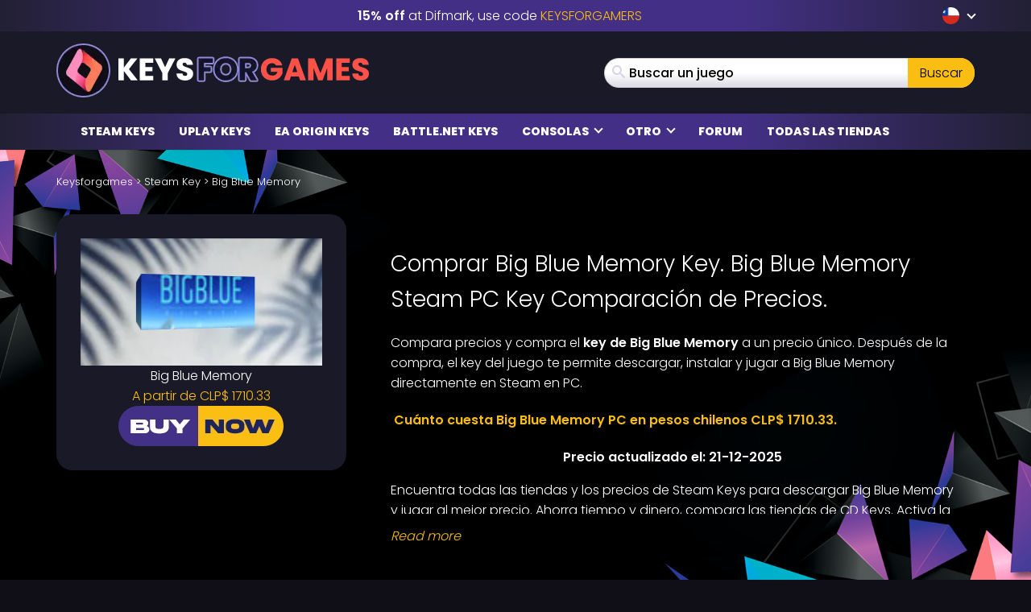

--- FILE ---
content_type: application/javascript
request_url: https://www.keysforgames.cl/wp-content/themes/mmo/assets/js/raty.min.js?v=1763993342
body_size: 2591
content:
"use strict";class Raty{constructor(t,e={}){this.element=t,this.opt={...this.defaultOptions(),...e,...this._parseOptions(t.dataset)}}defaultOptions(){return{cancelButton:!1,cancelClass:"raty-cancel",cancelHint:"Cancel this rating!",cancelOff:"cancel-off.png",cancelOn:"cancel-on.png",cancelPlace:"left",click:void 0,half:!1,halfShow:!0,hints:["bad","poor","regular","good","gorgeous"],iconRange:void 0,iconRangeSame:!1,mouseout:void 0,mouseover:void 0,noRatedMsg:"Not rated yet!",number:5,numberMax:20,path:void 0,precision:!1,readOnly:!1,round:{down:.25,full:.6,up:.76},score:void 0,scoreName:"score",single:!1,space:!0,starHalf:"star-half.png",starOff:"star-off.png",starOn:"star-on.png",starType:"img",target:void 0,targetFormat:"{score}",targetKeep:!1,targetScore:void 0,targetText:"",targetType:"hint"}}cancel(t){this._isReadOnly()||(this[t?"click":"score"](null),this.scoreField.removeAttribute("value"))}click(t){this._isReadOnly()||(t=this._adjustedScore(t),this._apply(t),this.opt.click&&this.opt.click.call(this,t,this.element),this._target(t))}move(t){var e=parseInt(t,10),t=this._getDecimal(t,1),s=(e>=this.opt.number&&(e=this.opt.number-1,t=10),this._getWidth()),e=this.stars[e],s=e.offsetLeft+s/10*t,t=new Event("mousemove");t.pageX=s,this.isMove=!0,e.dispatchEvent(t),this.isMove=!1}readOnly(t){this._isReadOnly()!==t&&(t?this._lock():(this._binds(),this._unlock()),this.element.dataset.readOnly=t)}score(){return arguments.length?this.setScore(arguments[0]):this.getScore()}setScore(t){this._isReadOnly()||(t=this._adjustedScore(t),this._apply(t),this._target(t))}getScore(){var t=[],e=this.scoreField.value;return t.push(e?+e:void 0),1<t.length?t:t[0]}init(){return this._executeCallbacks(),this._adjustNumber(),this._adjustHints(),this.opt.score=this._adjustedScore(this.opt.score),"img"!==this.opt.starType&&this._adjustStarName(),this._setPath(),this._createStars(),this.opt.cancelButton&&this._createCancel(),this.opt.precision&&this._adjustPrecision(),this._createScore(),this._apply(this.opt.score),this._setTitle(this.opt.score),this._target(this.opt.score),this.opt.readOnly?this._lock():(this.element.style.cursor="pointer",this._binds()),this}_adjustedScore(t){if(t||0===t)return this._between(t,0,this.opt.number)}_adjustHints(){if(this.opt.hints||(this.opt.hints=[]),this.opt.halfShow||this.opt.half){var s=this.opt.precision?10:2;for(let e=0;e<this.opt.number;e++){var i=this.opt.hints[e];"[object Array]"!==Object.prototype.toString.call(i)&&(i=[i]),this.opt.hints[e]=[];for(let t=0;t<s;t++){var a=i[t],o=i[i.length-1];void 0===o&&(o=null),this.opt.hints[e][t]=void 0===a?o:a}}}}_adjustNumber(){this.opt.number=this._between(this.opt.number,1,this.opt.numberMax)}_adjustPrecision(){this.opt.half=!0}_adjustStarName(){var e=["cancelOff","cancelOn","starHalf","starOff","starOn"];this.opt.path="";for(let t=0;t<e.length;t++)this.opt[e[t]]=this.opt[e[t]].replace(".","-")}_apply(t){this._fill(t),t&&(0<t&&(this.scoreField.value=t),this._roundStars(t))}_attributesForIndex(t){var e=this._nameForIndex(t),s={alt:t,src:this.opt.path+this.opt[e]};return(s="img"!==this.opt.starType?{"data-alt":t,class:this.opt[e]}:s).title=this._getHint(t),s}_between(t,e,s){return Math.min(Math.max(parseFloat(t),e),s)}_binds(){this.cancelButton&&(this._bindOverCancel(),this._bindClickCancel(),this._bindOutCancel()),this._bindOver(),this._bindClick(),this._bindOut()}_bindClick(){this.stars.forEach(i=>{i.addEventListener("click",s=>{if(!this._isReadOnly()){let t,e=this.opt.half||this.opt.precision?this.element.dataset.score:i.alt||i.dataset.alt;this.opt.half&&!this.opt.precision&&(e=this._roundHalfScore(e)),!(t=this.opt.click?this.opt.click.call(this,+e,this.element,s):t)&&void 0!==t||this._apply(+e)}})})}_bindClickCancel(){this.cancelButton.addEventListener("click",t=>{this.scoreField.removeAttribute("value"),this.opt.click&&this.opt.click.call(this,null,this.element,t)})}_bindOut(){this.element.addEventListener("mouseleave",t=>{var e=+this.scoreField.value||void 0;this._apply(e),this._target(e,t),this._resetTitle(),this.opt.mouseout&&this.opt.mouseout.call(this,e,this.element,t)})}_bindOutCancel(){this.cancelButton.addEventListener("mouseleave",t=>{let e=this.opt.cancelOff;var s;"img"!==this.opt.starType&&(e=this.opt.cancelClass+" "+e),this._setIcon(this.cancelButton,e),this.opt.mouseout&&(s=+this.scoreField.value||void 0,this.opt.mouseout.call(this,s,this.element,t))})}_bindOver(){const t=this.opt.half?"mousemove":"mouseover";this.stars.forEach(s=>{s.addEventListener(t,t=>{var e=this._getScoreByPosition(t,s);this._fill(e),this.opt.half&&(this._roundStars(e,t),this._setTitle(e,t),this.element.dataset.score=e),this._target(e,t),this.opt.mouseover&&this.opt.mouseover.call(this,e,this.element,t)})})}_bindOverCancel(){this.cancelButton.addEventListener("mouseover",e=>{if(!this._isReadOnly()){const s=this.opt.path+this.opt.starOff;let t=this.opt.cancelOn;"img"===this.opt.starType?this.stars.forEach(t=>{t.src=s}):(t=this.opt.cancelClass+" "+t,this.stars.forEach(t=>{t.className=s})),this._setIcon(this.cancelButton,t),this._target(null,e),this.opt.mouseover&&this.opt.mouseover.call(this,null,this.element,e)}})}_buildScoreField(){var t=document.createElement("input");return t.name=this.opt.scoreName,t.type="hidden",this.element.appendChild(t),t}_createCancel(){var t=document.createElement(this.opt.starType),e=this.opt.path+this.opt.cancelOff;t.setAttribute("class",this.opt.cancelClass),t.setAttribute("title",this.opt.cancelHint),"img"===this.opt.starType?(t.setAttribute("alt","x"),t.setAttribute("src",e)):(t.classList.add(e),t.setAttribute("data-alt","x")),"left"===this.opt.cancelPlace?(this.element.prepend(" "),this.element.prepend(t)):(this.element.append(" "),this.element.appendChild(t)),this.cancelButton=t}_createScore(){this.scoreField=document.querySelector(this.opt.targetScore)||this._buildScoreField()}_createStars(){for(let t=1;t<=this.opt.number;t++){var e=this._attributesForIndex(t),s=document.createElement(this.opt.starType);for(const i in e)s.setAttribute(i,e[i]);this.element.appendChild(s),this.opt.space&&t<this.opt.number&&this.element.append(" ")}this.stars=this.element.querySelectorAll(this.opt.starType)}_error(t){throw new Error(t)}_executeCallbacks(){var e,s=["number","readOnly","score","scoreName","target","path"];for(let t=0;t<s.length;t++)"function"==typeof this.opt[s[t]]&&((e=this.opt[s[t]].call(this,this.element))?this.opt[s[t]]=e:delete this.opt[s[t]])}_fill(s){let i=0;if(this.opt.iconRangeSame&&this.opt.iconRange)for(;i<this.opt.iconRange.length&&this.opt.iconRange[i].range<s;)i++;for(let e=1;e<=this.stars.length;e++){var a,o=this.stars[e-1],r=this._turnOn(e,s);let t;this.opt.iconRange&&this.opt.iconRange.length>i?(a=this.opt.iconRange[i],t=this._getRangeIcon(a,r),e<=a.range&&this._setIcon(o,t),e===a.range&&i++):(t=this.opt[r?"starOn":"starOff"],this._setIcon(o,t))}}_getDecimal(t,e){t=t.toString().split(".")[1];let s=0;return t&&(s=parseInt(t.slice(0,e),10),"9999"===t.slice(1,5))&&s++,s}_getRangeIcon(t,e){return e?t.on||this.opt.starOn:t.off||this.opt.starOff}_getScoreByPosition(t,e){let s=parseInt(e.alt||e.getAttribute("data-alt"),10);var i;return this.opt.half&&(i=this._getWidth(),t=parseFloat((t.pageX-e.getBoundingClientRect().x)/i),s=s-1+t),s}_getHint(t,e){if(0!==t&&!t)return this.opt.noRatedMsg;var s=Math.ceil(t),s=this.opt.hints[(s||1)-1],e=!e||this.isMove;let i=this._getDecimal(t,1),a=s;return this.opt.precision?(e&&(i=0===i?9:i-1),a=s[i]):(this.opt.halfShow||this.opt.half)&&(i=e&&0===i||5<i?1:0,a=s[i]),""===a?"":a||t}_getWidth(){var t=parseFloat(this.stars[0].offsetWidth)||16;return t||this._error("Could not get the icon width!"),t}_isReadOnly(){return{true:!0}[this.element.dataset.readOnly]||!1}_lock(){const e=this._getHint(this.scoreField.value);this.element.style.pointerEvents="none",this.element.title=e,this.scoreField.readOnly=!0,this.stars.forEach(t=>{t.title=e}),this.cancelButton&&(this.cancelButton.style.display="none"),this.element.dataset.readOnly=!0}_nameForIndex(t){return this.opt.score&&this.opt.score>=t?"starOn":"starOff"}_resetTitle(){for(let t=0;t<this.opt.number;t++)this.stars[t].title=this._getHint(t+1)}_parseOptions(i){return Object.keys(i).reduce((t,e)=>{let s={true:!0,false:!1}[i[e]];return s=null!==s&&void 0!==s?s:i[e],!isNaN(s)&&Number.isInteger(parseFloat(s))&&(s=Number(s)),t[e]=s,t},{})}_roundHalfScore(t){var e=parseInt(t,10);let s=this._getDecimal(t,1);return e+(s=0!==s?5<s?1:.5:s)}_roundStars(t,e){var e=this._starName(t,e);e&&(e=this.opt[e],t=this.stars[Math.ceil(t)-1])&&this._setIcon(t,e)}_setIcon(t,e){t["img"===this.opt.starType?"src":"className"]=this.opt.path+e}_setPath(){this.opt.path=this.opt.path||"",this.opt.path&&"/"!==this.opt.path.slice(-1)&&(this.opt.path+="/")}_setTarget(t,e){e=e&&this.opt.targetFormat.toString().replace("{score}",e),t instanceof HTMLInputElement||t instanceof HTMLSelectElement?t.value=e:t.textContent=e}_setTitle(t,e){var s;t&&(s=parseInt(Math.ceil(t),10),this.stars.item(s-1).title=this._getHint(t,e))}_starName(t,e){t=+(t%1).toFixed(2);return e||this.isMove?.5<t?"starOn":"starHalf":t<=this.opt.round.down?void 0:this.opt.halfShow&&t<this.opt.round.up?"starHalf":t<this.opt.round.full?"starOff":"starOn"}_target(t,e){var s,i;this.opt.target&&((s=document.querySelector(this.opt.target))||this._error("Target selector invalid or missing!"),i=e&&"mouseover"===e.type,void 0===t?t=this.opt.targetText:null===t?t=i?this.opt.cancelHint:this.opt.targetText:("hint"===this.opt.targetType?t=this._getHint(t,e):this.opt.precision&&(t=parseFloat(t).toFixed(1)),e=e&&"mousemove"===e.type,i||e||this.opt.targetKeep||(t=this.opt.targetText)),this._setTarget(s,t))}_turnOn(t,e){return this.opt.single?t===e:t<=e}_unlock(){this.element.style.cursor="pointer",this.element.style.pointerEvents="auto",this.element.removeAttribute("title"),this.element.dataset.readOnly=!1,this.scoreField.readOnly=!1,this._resetTitle(),this.cancelButton&&(this.cancelButton.style.display="")}}